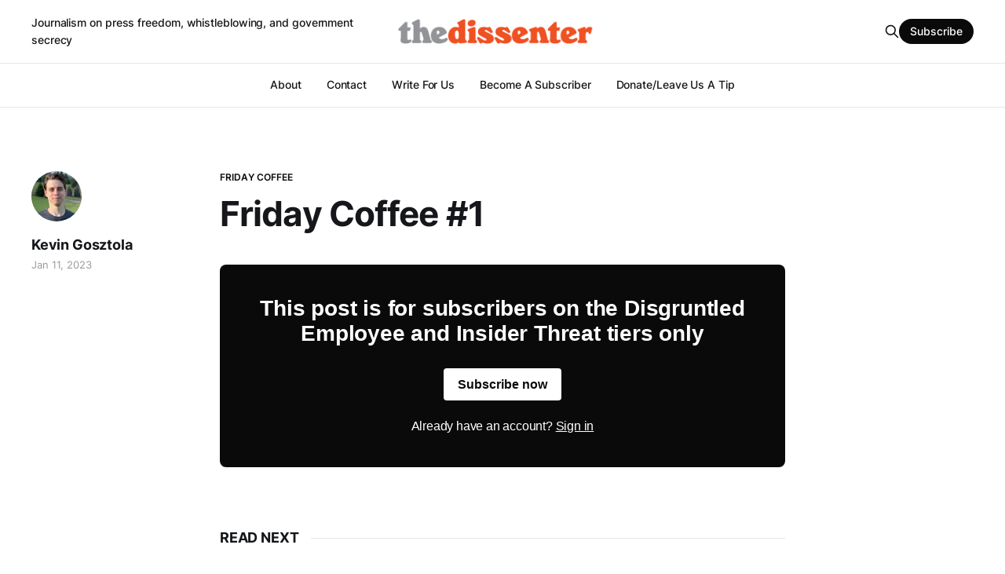

--- FILE ---
content_type: text/html; charset=utf-8
request_url: https://thedissenter.org/friday-coffee-01-january-13/
body_size: 4375
content:
<!DOCTYPE html>
<html lang="en">

<head>
    <meta charset="utf-8">
    <meta name="viewport" content="width=device-width, initial-scale=1">
    <title>Friday Coffee #1 (Exclusive for Paid Subscribers)</title>
    <link rel="stylesheet" href="https://thedissenter.org/assets/built/screen.css?v=6db0f3f920">

    <meta name="description" content="Dissenter Newsletter curator Kevin Gosztola ends the week with a cup of coffee and talks to paid subscribers">
    <link rel="icon" href="https://thedissenter.org/content/images/size/w256h256/2021/06/dissenter-icon-orange-60x60px.png" type="image/png">
    <link rel="canonical" href="https://thedissenter.org/friday-coffee-01-january-13/">
    <meta name="referrer" content="no-referrer-when-downgrade">
    
    <meta property="og:site_name" content="The Dissenter">
    <meta property="og:type" content="article">
    <meta property="og:title" content="Friday Coffee #1 (Exclusive for Paid Subscribers)">
    <meta property="og:description" content="Dissenter Newsletter curator Kevin Gosztola ends the week with a cup of coffee and talks to paid subscribers">
    <meta property="og:url" content="https://thedissenter.org/friday-coffee-01-january-13/">
    <meta property="og:image" content="https://thedissenter.org/content/images/2021/06/dissenterrelaunch-4.png">
    <meta property="article:published_time" content="2023-01-11T16:42:00.000Z">
    <meta property="article:modified_time" content="2023-01-13T18:06:21.000Z">
    <meta property="article:tag" content="Friday Coffee">
    
    <meta property="article:publisher" content="https://www.facebook.com/dissenternewsletter">
    <meta name="twitter:card" content="summary_large_image">
    <meta name="twitter:title" content="Friday Coffee #1 (Exclusive for Paid Subscribers)">
    <meta name="twitter:description" content="Dissenter Newsletter curator Kevin Gosztola ends the week with a cup of coffee and talks to paid subscribers">
    <meta name="twitter:url" content="https://thedissenter.org/friday-coffee-01-january-13/">
    <meta name="twitter:image" content="https://thedissenter.org/content/images/2021/10/dissenter-COVER-800x600.png">
    <meta name="twitter:label1" content="Written by">
    <meta name="twitter:data1" content="Kevin Gosztola">
    <meta name="twitter:label2" content="Filed under">
    <meta name="twitter:data2" content="Friday Coffee">
    <meta name="twitter:site" content="@shadowproofcom">
    <meta name="twitter:creator" content="@kgosztola">
    <meta property="og:image:width" content="800">
    <meta property="og:image:height" content="452">
    
    <script type="application/ld+json">
{
    "@context": "https://schema.org",
    "@type": "Article",
    "publisher": {
        "@type": "Organization",
        "name": "The Dissenter",
        "url": "https://thedissenter.org/",
        "logo": {
            "@type": "ImageObject",
            "url": "https://thedissenter.org/content/images/2021/06/dissenter-logo-RGB-WEB-600x72px.png"
        }
    },
    "author": {
        "@type": "Person",
        "name": "Kevin Gosztola",
        "image": {
            "@type": "ImageObject",
            "url": "https://thedissenter.org/content/images/2021/04/IMG_0758.jpg",
            "width": 836,
            "height": 851
        },
        "url": "https://thedissenter.org/author/kgosztola/",
        "sameAs": [
            "http://shadowproof.com",
            "https://x.com/kgosztola"
        ]
    },
    "headline": "Friday Coffee #1 (Exclusive for Paid Subscribers)",
    "url": "https://thedissenter.org/friday-coffee-01-january-13/",
    "datePublished": "2023-01-11T16:42:00.000Z",
    "dateModified": "2023-01-13T18:06:21.000Z",
    "keywords": "Friday Coffee",
    "description": "Dissenter Newsletter curator Kevin Gosztola ends the week with a cup of coffee and talks to paid subscribers",
    "mainEntityOfPage": "https://thedissenter.org/friday-coffee-01-january-13/"
}
    </script>

    <meta name="generator" content="Ghost 6.12">
    <link rel="alternate" type="application/rss+xml" title="The Dissenter" href="https://thedissenter.org/rss/">
    <script defer src="https://cdn.jsdelivr.net/ghost/portal@~2.56/umd/portal.min.js" data-i18n="true" data-ghost="https://thedissenter.org/" data-key="78a70d8fda0fd546f23da715cd" data-api="https://the-dissenter.ghost.io/ghost/api/content/" data-locale="en" crossorigin="anonymous"></script><style id="gh-members-styles">.gh-post-upgrade-cta-content,
.gh-post-upgrade-cta {
    display: flex;
    flex-direction: column;
    align-items: center;
    font-family: -apple-system, BlinkMacSystemFont, 'Segoe UI', Roboto, Oxygen, Ubuntu, Cantarell, 'Open Sans', 'Helvetica Neue', sans-serif;
    text-align: center;
    width: 100%;
    color: #ffffff;
    font-size: 16px;
}

.gh-post-upgrade-cta-content {
    border-radius: 8px;
    padding: 40px 4vw;
}

.gh-post-upgrade-cta h2 {
    color: #ffffff;
    font-size: 28px;
    letter-spacing: -0.2px;
    margin: 0;
    padding: 0;
}

.gh-post-upgrade-cta p {
    margin: 20px 0 0;
    padding: 0;
}

.gh-post-upgrade-cta small {
    font-size: 16px;
    letter-spacing: -0.2px;
}

.gh-post-upgrade-cta a {
    color: #ffffff;
    cursor: pointer;
    font-weight: 500;
    box-shadow: none;
    text-decoration: underline;
}

.gh-post-upgrade-cta a:hover {
    color: #ffffff;
    opacity: 0.8;
    box-shadow: none;
    text-decoration: underline;
}

.gh-post-upgrade-cta a.gh-btn {
    display: block;
    background: #ffffff;
    text-decoration: none;
    margin: 28px 0 0;
    padding: 8px 18px;
    border-radius: 4px;
    font-size: 16px;
    font-weight: 600;
}

.gh-post-upgrade-cta a.gh-btn:hover {
    opacity: 0.92;
}</style><script async src="https://js.stripe.com/v3/"></script>
    <script defer src="https://cdn.jsdelivr.net/ghost/sodo-search@~1.8/umd/sodo-search.min.js" data-key="78a70d8fda0fd546f23da715cd" data-styles="https://cdn.jsdelivr.net/ghost/sodo-search@~1.8/umd/main.css" data-sodo-search="https://the-dissenter.ghost.io/" data-locale="en" crossorigin="anonymous"></script>
    
    <link href="https://thedissenter.org/webmentions/receive/" rel="webmention">
    <script defer src="/public/cards.min.js?v=6db0f3f920"></script>
    <link rel="stylesheet" type="text/css" href="/public/cards.min.css?v=6db0f3f920">
    <script defer src="/public/comment-counts.min.js?v=6db0f3f920" data-ghost-comments-counts-api="https://thedissenter.org/members/api/comments/counts/"></script>
    <script defer src="/public/member-attribution.min.js?v=6db0f3f920"></script>
    <script defer src="/public/ghost-stats.min.js?v=6db0f3f920" data-stringify-payload="false" data-datasource="analytics_events" data-storage="localStorage" data-host="https://thedissenter.org/.ghost/analytics/api/v1/page_hit"  tb_site_uuid="a2683302-8ed9-444f-aa67-627952b84879" tb_post_uuid="335c08c3-0c66-441e-9a78-67c6b28191ff" tb_post_type="post" tb_member_uuid="undefined" tb_member_status="undefined"></script><style>:root {--ghost-accent-color: #0a0a0a;}</style>
    <style>
    /* body.post-template.tag-hash-substack .article-image {
    	display: none;
    } */
</style>
</head>

<body class="post-template tag-friday-coffee is-head-b--a_n has-serif-body">
    <div class="gh-site">
        <header id="gh-head" class="gh-head gh-outer">
            <div class="gh-head-inner gh-inner">
                    <a class="gh-head-description" href="https://thedissenter.org">Journalism on press freedom, whistleblowing, and government secrecy</a>

                <div class="gh-head-brand">
                    <div class="gh-head-brand-wrapper">
                        <a class="gh-head-logo" href="https://thedissenter.org">
                                <img src="https://thedissenter.org/content/images/2021/06/dissenter-logo-RGB-WEB-600x72px.png" alt="The Dissenter">

                        </a>
                    </div>
                    <button class="gh-search gh-icon-btn" data-ghost-search><svg xmlns="http://www.w3.org/2000/svg" fill="none" viewBox="0 0 24 24" stroke="currentColor" stroke-width="2" width="20" height="20"><path stroke-linecap="round" stroke-linejoin="round" d="M21 21l-6-6m2-5a7 7 0 11-14 0 7 7 0 0114 0z"></path></svg></button>
                    <button class="gh-burger"></button>
                </div>

                <nav class="gh-head-menu">
                    <ul class="nav">
    <li class="nav-about"><a href="https://thedissenter.org/about/">About</a></li>
    <li class="nav-contact"><a href="https://thedissenter.org/contact/">Contact</a></li>
    <li class="nav-write-for-us"><a href="https://thedissenter.org/write-for-the-dissenter/">Write For Us</a></li>
    <li class="nav-become-a-subscriber"><a href="https://thedissenter.org/become-a-subscriber/">Become A Subscriber</a></li>
    <li class="nav-donate-leave-us-a-tip"><a href="https://thedissenter.org/donate/">Donate/Leave Us A Tip</a></li>
</ul>

                </nav>

                <div class="gh-head-actions">
                    <button class="gh-search gh-icon-btn" data-ghost-search><svg xmlns="http://www.w3.org/2000/svg" fill="none" viewBox="0 0 24 24" stroke="currentColor" stroke-width="2" width="20" height="20"><path stroke-linecap="round" stroke-linejoin="round" d="M21 21l-6-6m2-5a7 7 0 11-14 0 7 7 0 0114 0z"></path></svg></button>
                        <a class="gh-head-btn gh-btn gh-primary-btn" href="#/portal/signup" data-portal="signup">Subscribe</a>
                </div>
            </div>
        </header>


        
<main class="gh-main">
        <article class="gh-article post tag-friday-coffee no-image">

            <header class="gh-article-header gh-canvas">
                    <a class="gh-article-tag" href="https://thedissenter.org/tag/friday-coffee/">Friday Coffee</a>

                <h1 class="gh-article-title">Friday Coffee #1</h1>

                    <aside class="gh-article-sidebar">

        <div class="gh-author-image-list">
                <a class="gh-author-image" href="/author/kgosztola/">
                        <img src="https://thedissenter.org/content/images/2021/04/IMG_0758.jpg" alt="Kevin Gosztola">
                </a>
        </div>

        <div class="gh-author-name-list">
                <h4 class="gh-author-name">
                    <a href="/author/kgosztola/">Kevin Gosztola</a>
                </h4>
                
        </div>

        <div class="gh-article-meta">
            <div class="gh-article-meta-inner">
                <time class="gh-article-date" datetime="2023-01-11">Jan 11, 2023</time>
            </div>
        </div>

    </aside>


                            </header>

            <section class="gh-content gh-canvas">
                
<aside class="gh-post-upgrade-cta">
    <div class="gh-post-upgrade-cta-content" style="background-color: #0a0a0a">
            <h2>This post is for subscribers on the Disgruntled Employee and Insider Threat tiers only </h2>
            <a class="gh-btn" data-portal="signup" href="#/portal/signup" style="color:#0a0a0a">Subscribe now</a>
            <p><small>Already have an account? <a data-portal="signin" href="#/portal/signin">Sign in</a></small></p>
    </div>
</aside>

            </section>

        </article>
    <div class="ctx-module-container ctx_shortcode_placement ctx-clearfix"></div>                <div class="gh-read-next gh-canvas">
                <section class="gh-pagehead">
                    <h4 class="gh-pagehead-title">Read next</h4>
                </section>

                <div class="gh-topic gh-topic-grid">
                    <div class="gh-topic-content">
                            <article class="gh-card post no-image">
    <a class="gh-card-link" href="/friday-coffee-7/">

        <div class="gh-card-wrapper">
            <header class="gh-card-header">
                <h3 class="gh-card-title">Friday Coffee #7</h3>
            </header>


            <footer class="gh-card-footer">
                <span class="gh-card-author">Kevin Gosztola</span>
                <time class="gh-card-date" datetime="2023-04-14">Apr 14, 2023</time>
                    <script
    data-ghost-comment-count="64396b34a5f526003d53fb42"
    data-ghost-comment-count-empty=""
    data-ghost-comment-count-singular="comment"
    data-ghost-comment-count-plural="comments"
    data-ghost-comment-count-tag="span"
    data-ghost-comment-count-class-name="gh-card-comments"
    data-ghost-comment-count-autowrap="true"
>
</script>
            </footer>
        </div>
    </a>
</article>                            <article class="gh-card post no-image">
    <a class="gh-card-link" href="/friday-coffee-3/">

        <div class="gh-card-wrapper">
            <header class="gh-card-header">
                <h3 class="gh-card-title">Friday Coffee #3</h3>
            </header>


            <footer class="gh-card-footer">
                <span class="gh-card-author">Kevin Gosztola</span>
                <time class="gh-card-date" datetime="2023-02-10">Feb 10, 2023</time>
                    <script
    data-ghost-comment-count="63e5c3735e0a98003d0f3db6"
    data-ghost-comment-count-empty=""
    data-ghost-comment-count-singular="comment"
    data-ghost-comment-count-plural="comments"
    data-ghost-comment-count-tag="span"
    data-ghost-comment-count-class-name="gh-card-comments"
    data-ghost-comment-count-autowrap="true"
>
</script>
            </footer>
        </div>
    </a>
</article>                    </div>
                </div>
            </div>

        </main>

        <footer class="gh-foot gh-outer">
            <div class="gh-foot-inner gh-inner">
                    <section class="gh-subscribe">
                            <h3 class="gh-subscribe-title">Subscribe to The Dissenter</h3>

                                <div class="gh-subscribe-description">Support independent journalism on whistleblowing, press freedom, and government secrecy. Sign up now!</div>

                            <button class="gh-subscribe-btn gh-btn" data-portal="signup"><svg width="20" height="20" viewBox="0 0 20 20" fill="none" stroke="currentColor" xmlns="http://www.w3.org/2000/svg">
    <path d="M3.33332 3.33334H16.6667C17.5833 3.33334 18.3333 4.08334 18.3333 5.00001V15C18.3333 15.9167 17.5833 16.6667 16.6667 16.6667H3.33332C2.41666 16.6667 1.66666 15.9167 1.66666 15V5.00001C1.66666 4.08334 2.41666 3.33334 3.33332 3.33334Z" stroke-width="1.5" stroke-linecap="round" stroke-linejoin="round"/>
    <path d="M18.3333 5L9.99999 10.8333L1.66666 5" stroke-width="1.5" stroke-linecap="round" stroke-linejoin="round"/>
</svg> Subscribe now</button>
                    </section>

                <nav class="gh-foot-menu">
                    
                </nav>

                <div class="gh-copyright">
                        A grassroots-funded newsletter originally founded by Shadowproof.com 
                </div>
            </div>
        </footer>
    </div>

        <div class="pswp" tabindex="-1" role="dialog" aria-hidden="true">
    <div class="pswp__bg"></div>

    <div class="pswp__scroll-wrap">
        <div class="pswp__container">
            <div class="pswp__item"></div>
            <div class="pswp__item"></div>
            <div class="pswp__item"></div>
        </div>

        <div class="pswp__ui pswp__ui--hidden">
            <div class="pswp__top-bar">
                <div class="pswp__counter"></div>

                <button class="pswp__button pswp__button--close" title="Close (Esc)"></button>
                <button class="pswp__button pswp__button--share" title="Share"></button>
                <button class="pswp__button pswp__button--fs" title="Toggle fullscreen"></button>
                <button class="pswp__button pswp__button--zoom" title="Zoom in/out"></button>

                <div class="pswp__preloader">
                    <div class="pswp__preloader__icn">
                        <div class="pswp__preloader__cut">
                            <div class="pswp__preloader__donut"></div>
                        </div>
                    </div>
                </div>
            </div>

            <div class="pswp__share-modal pswp__share-modal--hidden pswp__single-tap">
                <div class="pswp__share-tooltip"></div>
            </div>

            <button class="pswp__button pswp__button--arrow--left" title="Previous (arrow left)"></button>
            <button class="pswp__button pswp__button--arrow--right" title="Next (arrow right)"></button>

            <div class="pswp__caption">
                <div class="pswp__caption__center"></div>
            </div>
        </div>
    </div>
</div>
    <script src="https://thedissenter.org/assets/built/main.min.js?v=6db0f3f920"></script>

    
    <script>
  const OutpostPub = {
    apiDomain: "https://thedissenter.outpost.pub",
    apiKey: "10118100ad12a3320a1054b8",
    siteName: "The Dissenter",
    memberId: "",
    memberEmail: "",
  }
</script>
<script src="https://assets.outpost.pub/assets/js/outpost-pub.js"></script>
    <script>
!function(w,d,id,ns,s){var c=w[ns]=w[ns]||{};if(c.ready||(c.q=[],c.ready=function(){c.q.push(arguments)}),!d.getElementById(id)){var e=d.createElement(s);e.id=id,e.src="https://assets.context.ly/kit/6.latest/loader.js";var h=d.getElementsByTagName(s)[0];h.parentNode.insertBefore(e,h)}}(window,document,"ctx-loader","Contextly","script");
</script>
<script>
Contextly.ready('widgets');
</script>
</body>

</html>
